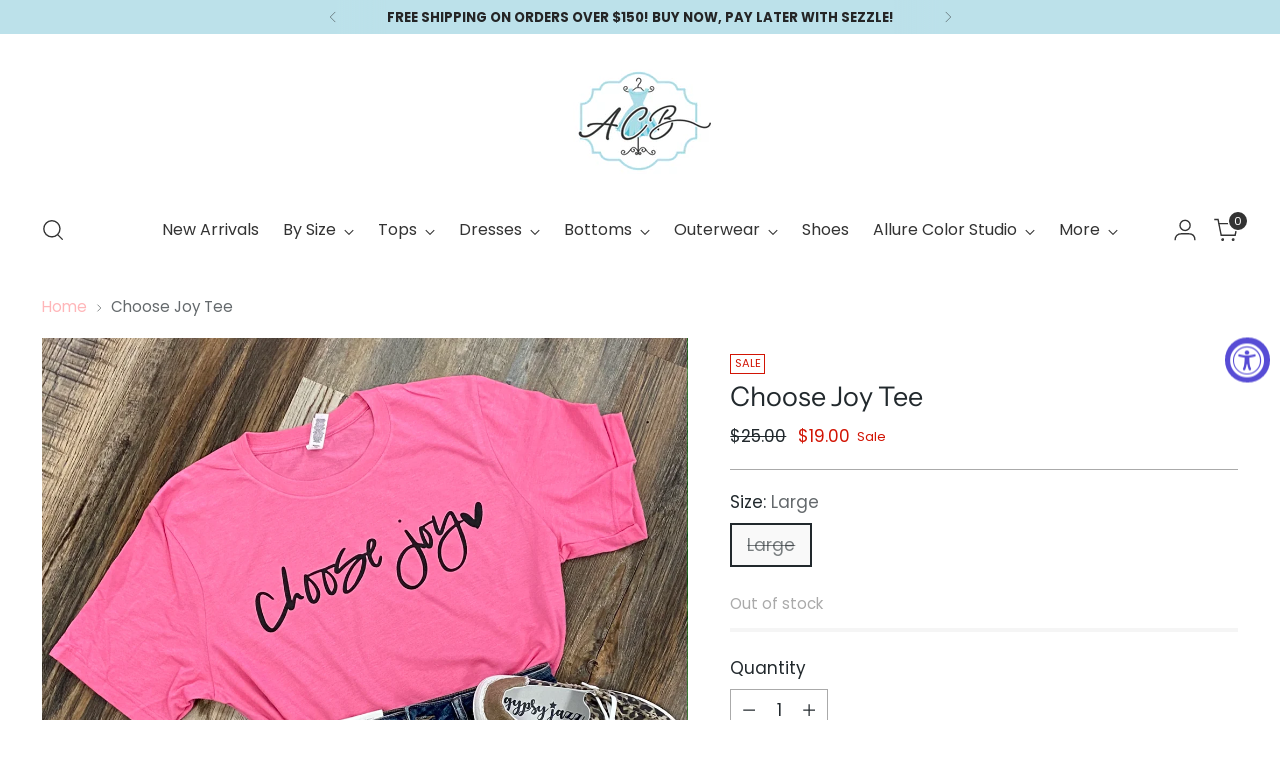

--- FILE ---
content_type: application/x-javascript
request_url: https://www.goldendev.win/shopify/show-recent-orders/shop/status/allure-clothing-boutique.myshopify.com.js?58969604
body_size: -337
content:
var sro_settings_updated = 1548513086;

--- FILE ---
content_type: text/javascript; charset=utf-8
request_url: https://www.allureclothingboutique.com/products/choose-joy-tee.js
body_size: 456
content:
{"id":6539859460262,"title":"Choose Joy Tee","handle":"choose-joy-tee","description":"\u003cmeta charset=\"utf-8\"\u003e\n\u003cul data-mce-fragment=\"1\"\u003e\n\u003cli style=\"font-weight: 400;\" data-mce-fragment=\"1\" data-mce-style=\"font-weight: 400;\"\u003e52% cotton, 48% polyester\u003c\/li\u003e\n\u003cli style=\"font-weight: 400;\" data-mce-fragment=\"1\" data-mce-style=\"font-weight: 400;\"\u003ePink Bella Canvas tee\u003c\/li\u003e\n\u003cli style=\"font-weight: 400;\" data-mce-fragment=\"1\" data-mce-style=\"font-weight: 400;\"\u003eBlack graphic \u003c\/li\u003e\n\u003c\/ul\u003e","published_at":"2021-02-27T10:00:02-06:00","created_at":"2021-02-25T11:51:38-06:00","vendor":"Allure Clothing Boutique","type":"130 Graphic Tees","tags":["130 Graphic Tees","Graphic Tees","In Store Collection","Large","tops","Under $30.00","Under $40"],"price":1900,"price_min":1900,"price_max":1900,"available":false,"price_varies":false,"compare_at_price":2500,"compare_at_price_min":2500,"compare_at_price_max":2500,"compare_at_price_varies":false,"variants":[{"id":39266632433830,"title":"Large","option1":"Large","option2":null,"option3":null,"sku":"1183891","requires_shipping":true,"taxable":true,"featured_image":null,"available":false,"name":"Choose Joy Tee - Large","public_title":"Large","options":["Large"],"price":1900,"weight":0,"compare_at_price":2500,"inventory_quantity":0,"inventory_management":"shopify","inventory_policy":"deny","barcode":"0000144916","requires_selling_plan":false,"selling_plan_allocations":[]}],"images":["\/\/cdn.shopify.com\/s\/files\/1\/1542\/7923\/products\/IMG_15775.jpg?v=1614275500"],"featured_image":"\/\/cdn.shopify.com\/s\/files\/1\/1542\/7923\/products\/IMG_15775.jpg?v=1614275500","options":[{"name":"Size","position":1,"values":["Large"]}],"url":"\/products\/choose-joy-tee","media":[{"alt":null,"id":20192713048230,"position":1,"preview_image":{"aspect_ratio":0.907,"height":2090,"width":1895,"src":"https:\/\/cdn.shopify.com\/s\/files\/1\/1542\/7923\/products\/IMG_15775.jpg?v=1614275500"},"aspect_ratio":0.907,"height":2090,"media_type":"image","src":"https:\/\/cdn.shopify.com\/s\/files\/1\/1542\/7923\/products\/IMG_15775.jpg?v=1614275500","width":1895}],"requires_selling_plan":false,"selling_plan_groups":[]}

--- FILE ---
content_type: text/javascript; charset=utf-8
request_url: https://www.allureclothingboutique.com/products/choose-joy-tee.js
body_size: 475
content:
{"id":6539859460262,"title":"Choose Joy Tee","handle":"choose-joy-tee","description":"\u003cmeta charset=\"utf-8\"\u003e\n\u003cul data-mce-fragment=\"1\"\u003e\n\u003cli style=\"font-weight: 400;\" data-mce-fragment=\"1\" data-mce-style=\"font-weight: 400;\"\u003e52% cotton, 48% polyester\u003c\/li\u003e\n\u003cli style=\"font-weight: 400;\" data-mce-fragment=\"1\" data-mce-style=\"font-weight: 400;\"\u003ePink Bella Canvas tee\u003c\/li\u003e\n\u003cli style=\"font-weight: 400;\" data-mce-fragment=\"1\" data-mce-style=\"font-weight: 400;\"\u003eBlack graphic \u003c\/li\u003e\n\u003c\/ul\u003e","published_at":"2021-02-27T10:00:02-06:00","created_at":"2021-02-25T11:51:38-06:00","vendor":"Allure Clothing Boutique","type":"130 Graphic Tees","tags":["130 Graphic Tees","Graphic Tees","In Store Collection","Large","tops","Under $30.00","Under $40"],"price":1900,"price_min":1900,"price_max":1900,"available":false,"price_varies":false,"compare_at_price":2500,"compare_at_price_min":2500,"compare_at_price_max":2500,"compare_at_price_varies":false,"variants":[{"id":39266632433830,"title":"Large","option1":"Large","option2":null,"option3":null,"sku":"1183891","requires_shipping":true,"taxable":true,"featured_image":null,"available":false,"name":"Choose Joy Tee - Large","public_title":"Large","options":["Large"],"price":1900,"weight":0,"compare_at_price":2500,"inventory_quantity":0,"inventory_management":"shopify","inventory_policy":"deny","barcode":"0000144916","requires_selling_plan":false,"selling_plan_allocations":[]}],"images":["\/\/cdn.shopify.com\/s\/files\/1\/1542\/7923\/products\/IMG_15775.jpg?v=1614275500"],"featured_image":"\/\/cdn.shopify.com\/s\/files\/1\/1542\/7923\/products\/IMG_15775.jpg?v=1614275500","options":[{"name":"Size","position":1,"values":["Large"]}],"url":"\/products\/choose-joy-tee","media":[{"alt":null,"id":20192713048230,"position":1,"preview_image":{"aspect_ratio":0.907,"height":2090,"width":1895,"src":"https:\/\/cdn.shopify.com\/s\/files\/1\/1542\/7923\/products\/IMG_15775.jpg?v=1614275500"},"aspect_ratio":0.907,"height":2090,"media_type":"image","src":"https:\/\/cdn.shopify.com\/s\/files\/1\/1542\/7923\/products\/IMG_15775.jpg?v=1614275500","width":1895}],"requires_selling_plan":false,"selling_plan_groups":[]}